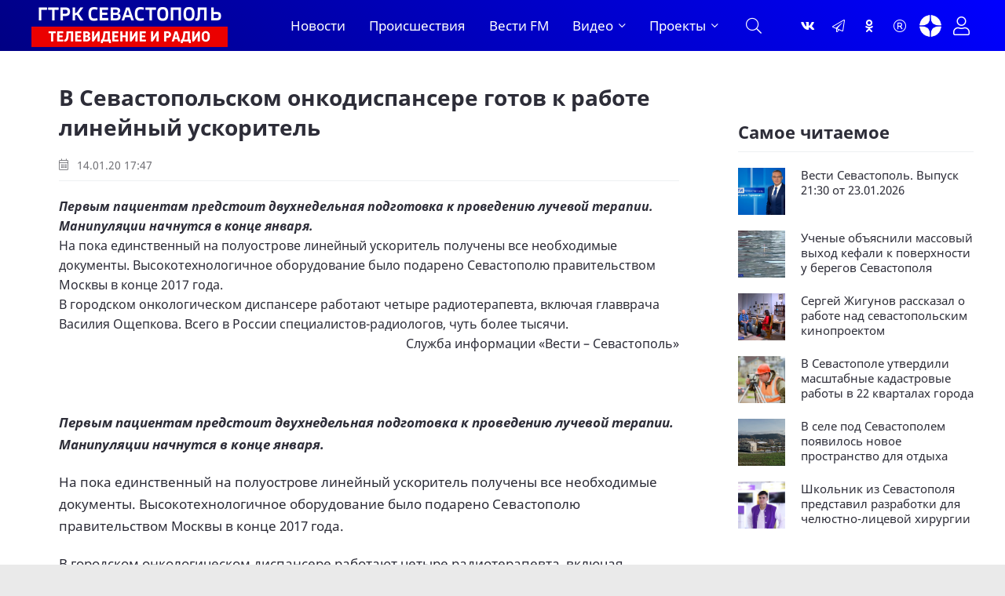

--- FILE ---
content_type: text/html; charset=utf-8
request_url: https://vesti92.ru/2020/01/14/v-sevastopolyskom-onkodispansere-gotov-k-rabote-lineynyy-uskoritely.html
body_size: 16912
content:
<!DOCTYPE html>
<html lang="ru" prefix="og: https://ogp.me/ns#" charset="utf-8">
<head>
	<title>В Севастопольском онкодиспансере готов к работе линейный ускоритель</title>
<meta charset="utf-8">
<meta name="description" content="В Севастопольском онкодиспансере готов к работе линейный ускоритель Первым пациентам предстоит двухнедельная подготовка к проведению лучевой терапии. Манипуляции начнутся в конце января.">
<meta name="keywords" content="В Севастопольском онкодиспансере готов к работе линейный ускоритель Медицина">
<meta name="generator" content="Вести Севастополь (https://vesti92.ru)">
<link rel="canonical" href="https://vesti92.ru/2020/01/14/v-sevastopolyskom-onkodispansere-gotov-k-rabote-lineynyy-uskoritely.html">
<link rel="alternate" type="application/rss+xml" title="Новости Севастополя и Крыма Вести Севастополь ГТРК «Севастополь» RSS" href="https://vesti92.ru/rss.xml">
<link rel="alternate" type="application/rss+xml" title="Новости Севастополя и Крыма Вести Севастополь ГТРК «Севастополь» RSS Dzen" href="https://vesti92.ru/rssdzen.xml">
<link rel="preconnect" href="https://vesti92.ru/" fetchpriority="high">
<meta property="twitter:card" content="summary">
<meta property="twitter:title" content="В Севастопольском онкодиспансере готов к работе линейный ускоритель">
<meta property="twitter:url" content="https://vesti92.ru/2020/01/14/v-sevastopolyskom-onkodispansere-gotov-k-rabote-lineynyy-uskoritely.html">
<meta property="twitter:description" content="Первым пациентам предстоит двухнедельная подготовка к проведению лучевой терапии. Манипуляции начнутся в конце января. На пока единственный на полуострове линейный ускоритель получены все необходимые документы. Высокотехнологичное оборудование было подарено Севастополю правительством Москвы в">
<meta property="og:type" content="article">
<meta property="og:site_name" content="Новости Севастополя и Крыма Вести Севастополь ГТРК «Севастополь»">
<meta property="og:title" content="В Севастопольском онкодиспансере готов к работе линейный ускоритель">
<meta property="og:url" content="https://vesti92.ru/2020/01/14/v-sevastopolyskom-onkodispansere-gotov-k-rabote-lineynyy-uskoritely.html">
<meta property="og:description" content="Первым пациентам предстоит двухнедельная подготовка к проведению лучевой терапии. Манипуляции начнутся в конце января. На пока единственный на полуострове линейный ускоритель получены все необходимые документы. Высокотехнологичное оборудование было подарено Севастополю правительством Москвы в">
	<meta name="viewport" content="width=device-width, initial-scale=1.0">
	<meta name="HandheldFriendly" content="true">
	<meta name="theme-color" content="#111">
	<meta name="zen-verification" content="1aBvbWd7ss9KJUcKCJHpSIBwMcjUeJ59vhKEkNfIlAqhla859vowFWY23gHX5NFi">
	<meta name="yandex-verification" content="81fd8771f3dca9fe">
    <meta name="google-site-verification" content="XWw7MErc0axVp9ZjD4OszonbMririYqDxZVgFW5DbAc">
    <meta name="wmail-verification" content="fe4035ff5d1ffd6c5b4eecb529519d80">
	<meta name="mailru-domain" content="0MzUGWzpT6uptZ9C">
    <meta name="pmail-verification" content="3da0db49eb6db2a39c8c6b884009fff3">
    <meta name="msvalidate.01" content="64B334677338C62F434542EF66F49E82">
	<meta name="apple-mobile-web-app-title" content="Вести Севастополь">
    <meta name="application-name" content="Вести Сеастополь">
	
    <link rel="preload" href="/templates/gl/webfonts/fa-light-300.woff2" as="font" type="font/woff2" crossorigin>
    <link rel="preload" href="/templates/gl/webfonts/fa-brands-400.woff2" as="font" type="font/woff2" crossorigin>
	<link rel="preload" href="/templates/gl/webfonts/NotoSans-Regular.ttf" as="font" type="font/ttf" crossorigin>
	<link rel="preload" href="/templates/gl/webfonts/NotoSans-Italic.ttf" as="font" type="font/ttf" crossorigin>
	<link rel="preload" href="/templates/gl/webfonts/NotoSans-Bold.ttf" as="font" type="font/ttf" crossorigin>
	<link rel="preload" href="/templates/gl/webfonts/NotoSans-BoldItalic.ttf" as="font" type="font/ttf" crossorigin>
	<link rel="preload" href="/templates/gl/webfonts/VestiSans-Light.otf" as="font" type="font/otf" crossorigin>
	<link rel="preload" href="/templates/gl/webfonts/fira-sans-500.woff2" as="font" type="font/woff2" crossorigin>
	<link rel="shortcut icon" href="/templates/gl/images/favicon.ico">
	<link href="/templates/gl/css/common.css?v=14" type="text/css" rel="stylesheet">
	<link href="/templates/gl/css/styles.css?v=38" type="text/css" rel="stylesheet">
	<link href="/templates/gl/css/engine.css?v=2" type="text/css" rel="stylesheet"> 
	<link href="/templates/gl/emoji/assets/styles.css" type="text/css" rel="stylesheet">
	<link href="/templates/gl/css/fontawesome.css" type="text/css" rel="stylesheet">	
    <link href="/templates/gl/css/cookies.css" rel="stylesheet">
	
	<!-- Yandex.RTB -->
    <script>window.yaContextCb=window.yaContextCb||[]</script>
    <script src="https://yandex.ru/ads/system/context.js" async></script>
</head>

<body>
<!--AdFox START-->

<!--yandex_vgtrk-rsya-->

<!--Площадка: ГТРК "Севастополь" Севастополь | https://vesti92.ru / Сквозной / промер-->

<!--Категория: <не задана>-->

<!--Тип баннера: 1x1-->

<div id="adfox_172916285052922584"></div>

<script>

window.yaContextCb.push(()=>{

Ya.adfoxCode.create({

ownerId: 707734,

containerId: 'adfox_172916285052922584',

params: {

p1: 'denjq',

p2: 'frfe'

}

})

})

</script>

<!-- ВГТРК END -->
<!-- <iframe class="relap-runtime-iframe" style="position:absolute;top:-9999px;left:-9999px;visibility:hidden;" srcdoc="<script src='https://relap.io/v7/relap.js' data-relap-token='DXUNX9tfG0-yCWZj'></script>"></iframe>-->
<section>

	<div class="wrapper">

		<div class="wrapper-container wrapper-main">
		
             
			 <header class="header_top d-flex ai-center">
			 
			 <!--<div class="snowblock"></div>-->
                <!--<ul class="header__top d-flex jc-center ai-center flex-grow-1">
				
					<li><a href="#"  title=""><img data-src="/templates/gl/images/RUSSIA_1_logo_RGB_ru.webp" src="/templates/gl/images/RUSSIA_1_logo_RGB_ru.webp" alt=""></a></li>
					<li><a href="#"  title=""><img data-src="/templates/gl/images/RUSSIA_24_logo_RGB_ru.webp" src="/templates/gl/images/RUSSIA_24_logo_RGB_ru.webp" alt=""></a></li>
					<li><a href="#"  title=""><img data-src="/templates/gl/images/vestifm.webp" src="/templates/gl/images/vestifm.webp" alt=""></a></li>
					
					
				</ul>-->
				
			</header>
			 
			 
			<header class="header d-flex ai-center">
			<div class="nav__btn-menu d-none js-show-mobile-menu"><span class="fal fa-bars"></span></div>
				<a href="/" class="logo header__logo" alt="Вести Севастополь"></a>
				<nav class="nav d-flex jc-space-between ai-center">
				<ul class="nav__menu d-flex flex-grow-1 js-this-in-mobile-menu">
				<li><a href="/lastnews/" data-text="Новости">Новости</a></li>
				<!--<li><a href="/society/" data-text="Общество">Общество</a></li>						
				<li><a href="/v-mire/" data-text="В мире">В мире</a></li>
				<li><a href="/crimea/" data-text="Крым">Крым</a></li>
				<li><a href="/navy/" data-text="Флот">Флот</a></li>-->
				<li><a href="/incidents/" data-text="Происшествия">Происшествия</a></li>				
				<li><a href="/vestifm/" data-text="Радио">Вести FM</a></li>
				<li class="submenu">
					<a href="#" data-text="Видео">Видео</a>
					<ul class="nav__menu-hidden">
						<li><a href="/story/" data-text="Сюжеты">Сюжеты</a></li>
						<li><a href="/news-releases/vesti-utro-sevastopol/" data-text="Вести Утро">Вести Утро</a></li>
						<li><a href="/news-releases/" data-text="Выпуски">Выпуски</a></li>
						<li><a href="/news-releases/events-of-the-week/" data-text="Итоги недели">Итоги недели</a></li>
                        <li><a href="/interview/" data-text="Интервью">Интервью</a></li>
					</ul>
				</li>
				<li class="submenu">
					<a href="#" data-text="Проекты">Проекты</a>
					<ul class="nav__menu-hidden">
					    <li><a href="/time-to-live/" data-text="Время Жить">Время Жить</a></li>   
					    <li><a href="/from-sevastopol-to-berlin/" data-text="От Севастополя до Берлина">От Севастополя до Берлина</a></li>
					    <li><a href="/the-duty-station/" data-text="Вести. Дежурная часть">Вести. Дежурная часть</a></li>
					    <li><a href="/admirals-tea/" data-text="Адмиральский чай">Адмиральский чай</a></li>
						<li><a href="/stories-in-stone/" data-text="История в камне">Истории в камне</a></li>
						<li><a href="/mfc-questions-and-answers/" data-text="МФЦ">МФЦ</a></li>
                        <li><a href="/military-chronicle/" data-text="Военная хроника">Военная хроника</a></li> 
						<li><a href="/crimean-offensive-operation/" data-text="80 лет Крымской наступательной операции">80 лет Крымской наступательной операции</a></li>
						<li><a href="/they-saw-the-war/" data-text="«Они видели войну»">«Они видели войну»</a></li>
						<li><a href="/2024/08/07/film-posvjaschennyj-90-letiju-ansamblja-pesni-i-pljaski-chernomorskogo-flota.html" data-text="«Бессмертный полк» Севастополь">Ансамбль песни и пляски ЧФ 90-лет </a></li>
						<li><a href="/2024/05/06/bessmertnyj-polk-sevastopol-2024.html" data-text="«Бессмертный полк» Севастополь">«Бессмертный полк» Севастополь</a></li>
					</ul>
					
				</li>
			    </ul>
			
			<div class="nav__btn-search js-toggle-search"><span class="fal fa-search"></span></div>
		</nav>
				<!--<div class="header__date d-flex ai-center flex-grow-1"><span class="fal fa-clock"></span></div>-->
				<ul class="header__soc d-flex jc-center ai-center flex-grow-1">
				    <li><a href="https://vk.com/vesti.sevastopol" title="Группа ВКонтакте"><span class="fab fa-vk"></span></a></li>
					<li><a href="https://t.me/vesti92" title="Канал Telegram"><span class="fal fa-paper-plane"></span></a></li>
					<li><a href="https://www.ok.ru/news.sevastopol" title="Одноклассники"><span class="fab fa-odnoklassniki"></span></a></li>
					<li><a href="https://rutube.ru/channel/23660743/" title="Канал Rutube"><span class="fal fa-registered"></span></a></li>
					<li><a href="https://dzen.ru/vestisevastopol" title="Канал Яндекс Дзен"><img src="[data-uri]" alt="Канал Яндекс Дзен"></a></li>
				</ul>
				<!--<div class="header__currencies d-flex flex-grow-1">
					<div class="header-currency-euro"><span class="fal fa-euro-sign"></span>EUR <span id="EUR">00,00</span></div>
					<div class="header-currency-usd"><span class="fal fa-dollar-sign"></span>USD <span id="USD">00,00</span></div>
					<div class="header-currency-cny"><span class="fal fa-yen-sign"></span>CNY <span id="CNY">00,00</span></div>
				</div>
			-->
				<div class="header__btn-login js-show-login" title="Авторизация"><span class="fal fa-user"></span></div>
				
			</header>

			<!-- END HEADER -->

			

		<div class="search-block d-none">
			<form id="quicksearch" method="post">
				<input type="hidden" name="do" value="search">
				<input type="hidden" name="subaction" value="search">
				<div class="search-block__input">
					<input id="story" name="story" placeholder="Поиск по сайту..." type="text" autocomplete="off">
					<button type="submit" class="search-btn"><span class="fal fa-search"></span></button>
				</div>
			</form>
		</div>
		


<!--<div><a href="https://vesti92.ru/elections-2025.html" rel="noopener"><img src="/uploads/posts/2025-07/f054654a39_vybory_2025_1340h125.webp" alt="ВЫБОРЫ ГУБЕРНАТОРА ГОРОДА СЕВАСТОПОЛЯ СЕНТЯБРЬ 2025 ГОДА"></a></div>-->

		

		
		
		

		
		<div class="content page-grid">
			<main class="col-main">
				<div class="speedbar ws-nowrap">
	<a href="https://vesti92.ru/">Главная</a>В Севастопольском онкодиспансере готов к работе линейный ускоритель
</div>
				<div id="dle-content"><article class="page ignore-select">

	<h1>В Севастопольском онкодиспансере готов к работе линейный ускоритель </h1>
	<div class="page__meta d-flex ai-center icon-at-left">
		<!--<div class="page__meta-item"><span class="fal fa-eye"></span>17</div>
		<div class="page__meta-item flex-grow-1"><span class="fal fa-comment-alt-dots"></span>0</div>
		<div class="page__meta-item"></div>-->
		<div class="page__meta-item"><span class="fal fa-calendar-alt"></span> 14.01.20 17:47</div>
		
	</div>
	
	<div class="page__intro"><p><strong>Первым пациентам предстоит двухнедельная подготовка к проведению лучевой терапии. Манипуляции начнутся в конце января.</strong></p><p>На пока единственный на полуострове линейный ускоритель получены все необходимые документы. Высокотехнологичное оборудование было подарено Севастополю правительством Москвы в конце 2017 года.</p><p>В городском онкологическом диспансере работают четыре радиотерапевта, включая главврача Василия Ощепкова. Всего в России специалистов-радиологов, чуть более тысячи.</p><div style="text-align:right;">Служба информации <a href="http://vesti92.ru" target="_blank">«Вести – Севастополь»</a></div><p><br></p></div>

	
	<div class="page__poster-caption"></div>
<br>
	<div class="page__text full-text clearfix"><p><strong>Первым пациентам предстоит двухнедельная подготовка к проведению лучевой терапии. Манипуляции начнутся в конце января.</strong></p><p>На пока единственный на полуострове линейный ускоритель получены все необходимые документы. Высокотехнологичное оборудование было подарено Севастополю правительством Москвы в конце 2017 года.</p><p>В городском онкологическом диспансере работают четыре радиотерапевта, включая главврача Василия Ощепкова. Всего в России специалистов-радиологов, чуть более тысячи.</p><div style="text-align:right;">Служба информации <a href="http://vesti92.ru" target="_blank">«Вести – Севастополь»</a></div><p><br></p></div>
	
	
	
	
	<br>
	
    <br>
	
   
	<div class="sect">
		<h2 class="sect__title sect__header">Читают сейчас</h2>
		<div class="sect__content d-grid">
			<div class="">
	<div class="item__date"></div>
    <a href="https://vesti92.ru/2026/01/23/vesti-sevastopol-vypusk-2130-ot-23012026.html" class="feed-item__title item__title">Вести Севастополь. Выпуск 21:30 от 23.01.2026</a>
</div><div class="">
	<div class="item__date"></div>
    <a href="https://vesti92.ru/2026/01/24/v-sevastopole-usiljat-kontrol-na-dorogah-s-24-po-26-janvarja.html" class="feed-item__title item__title">В Севастополе усилят контроль на дорогах с 24 по 26 января</a>
</div><div class="">
	<div class="item__date"></div>
    <a href="https://vesti92.ru/2026/01/23/sjuzh-koty.html" class="feed-item__title item__title">В музее-заповеднике «Херсонес Таврический» коты помогают сохранять культурное наследие</a>
</div><div class="">
	<div class="item__date"></div>
    <a href="https://vesti92.ru/2026/01/23/deti-siroty-smogut-priobresti-v-sevastopole-zhile-ploschadju-menee-33-kvadratnyh-metrov.html" class="feed-item__title item__title">Дети-сироты смогут приобрести в Севастополе жильё площадью менее 33 квадратных метров</a>
</div><div class="">
	<div class="item__date"></div>
    <a href="https://vesti92.ru/2026/01/23/v-sevastopole-otremontirovali-kacheli-v-skvere-na-ulice-pavla-korchagina.html" class="feed-item__title item__title">В Севастополе отремонтировали качели в сквере на улице Павла Корчагина</a>
</div><div class="">
	<div class="item__date"></div>
    <a href="https://vesti92.ru/2026/01/23/sevastopolskie-jeksperty-rasskazali-kak-ruchnoe-pismo-formiruet-um.html" class="feed-item__title item__title">Севастопольские эксперты рассказали, как ручное письмо формирует ум</a>
</div>
		</div>
	</div>

	<div class="page__subscribe d-flex ai-center">
	
	<span style="font-size: 16px;"><span>Подписывайтесь на «<a href="https://vesti92.ru" target="_blank">Вести Севастополь</a>» в</span> <span style="color: var(--orange);"><a href="https://t.me/vesti92" style="color: var(--orange);">Telegram</a></span>, <span style="color: var(--orange);"><a href="https://rutube.ru/channel/23660743/" style="color: var(--orange);">Rutube</a></span>, <span style="color: var(--orange);"><a href="https://dzen.ru/vestisevastopol" style="color: var(--orange);">Дзене</a></span>, <a href="https://vk.com/vesti.sevastopol"><span style="color: var(--orange);">Вконтакте</span>,</a> <span style="color: var(--orange);"><a href="https://www.ok.ru/news.sevastopol" style="color: var(--orange);">Одноклассники</a></span></span>
	<br>
	<br>
		
		<div class="page__subscribe-form flex-grow-1">
			Чтобы сообщить об ошибке, выделите текст и нажмите Ctrl+Enter
		</div>
		
	</div>
	
	
<!--{emoji-rating}-->
<br>
	
	<br>
    


	<div class="page__footer d-flex jc-space-between ai-center">
		<div class="page__footer-item">
			<div class="page__footer-item-caption">Понравилось? Поделитесь!</div>
			<div class="page__footer-item-content page__share">
				<div class="ya-share2" data-services="telegram,vkontakte,odnoklassniki,messenger,moimir,viber,skype," data-counter="ig" data-copy="extraItem"></div>
			</div>
		</div>
		
		<div class="page__rating d-flex flex-grow-1">
			<a href="#" onclick="doRate('plus', '16803'); return false;"><span class="fal fa-thumbs-up"></span><span><span data-likes-id="16803">0</span></span></a>
			<a href="#" onclick="doRate('minus', '16803'); return false;"><span class="fal fa-thumbs-down"></span><span><span data-dislikes-id="16803">0</span></span></a>					
		</div>
		

		<div class="page__btn-comments btn icon-at-left js-show-comments"><span class="fal fa-comment-alt-dots"></span>Обсудить (0)</div>
		
		<!--<div class="page__fav"><a href="#" class="js-show-login"><span class="fal fa-bookmark"></span>Добавить <div>в избранное</div></a></div>
		-->
		
	</div>



<!--<div id="unit_95433"><a href="http://smi2.ru/" >Новости СМИ2</a></div>

MediaMetriks
<br>
<div id="DivID"></div>
<script type="text/javascript"
      src="//news.mediametrics.ru/cgi-bin/b.fcgi?ac=b&m=js&v=2&n=10&id=DivID" 
      charset="UTF-8">
</script>
<div class="js-relap-anchor" data-relap-id="Kr-_iq9u9A_1YmJi"></div>-->





<div>
<!-- Yandex.RTB R-A-4326342-3 -->
<div id="yandex_rtb_R-A-4326342-3"></div>
<script>
window.yaContextCb.push(()=>{
	Ya.Context.AdvManager.render({
		"blockId": "R-A-4326342-3",
		"renderTo": "yandex_rtb_R-A-4326342-3"
	})
})
</script>
</div>



	<div class="page__comments">
		<div class="page__comments-title">Комментарии</div>
		<div class="page__comments-info">
			<span class="fal fa-exclamation-circle"></span>
			Минимальная длина комментария - 15 знаков.
		</div>
		<div class="message-info">
	<div class="message-info__title">Информация</div>
	<div class="message-info__content">Для комментирования требуется <div class="header__btn-login js-show-login" title="Авторизация"><span style="color: var(--blue); font-size: 20px;">Авторизация</span></div></div>
</div>
		<div class="page__comments-list page__comments-list--not-comments" id="page__comments-list">
			<div class="message-info">Прокомментируйте и будьте первым!</div>
			<!--dlecomments--><!--dlenavigationcomments-->
		</div>
	</div>

</article></div>
			</main>
			<aside class="col-sidebar-2">
				<div class="sidebar-block rkl"></div>

				<!-- Yandex.RTB R-A-4326342-4 -->
<div id="yandex_rtb_R-A-4326342-4"></div>
<script>
window.yaContextCb.push(()=>{
	Ya.Context.AdvManager.render({
		"blockId": "R-A-4326342-4",
		"renderTo": "yandex_rtb_R-A-4326342-4"
	})
})
</script>
				<div class="sidebar-block rkl"></div>
				<br>

<br>
				
				<div class="sidebar-block">
					<div class="sidebar-block__title">Самое читаемое</div>
					<div class="sidebar-block__content"><a class="popular-item d-flex ai-flex-start" href="https://vesti92.ru/2026/01/23/vesti-sevastopol-vypusk-2130-ot-23012026.html">
	<div class="popular-item__img img-fit-cover">
		<img class="xfieldimage foto_news" loading="lazy" src="/uploads/posts/2026-01/1f9437d831_img_0144.webp" alt=""><img data-src="/templates/gl/dleimages/no_image.jpg" src="/templates/gl/images/no-img.png" alt="Вести Севастополь. Выпуск 21:30 от 23.01.2026">
	</div>
	<div class="popular-item__title flex-grow-1 line-clamp">Вести Севастополь. Выпуск 21:30 от 23.01.2026</div>
</a><a class="popular-item d-flex ai-flex-start" href="https://vesti92.ru/2026/01/22/uchenye-objasnili-massovyj-vyhod-kefali-k-poverhnosti-u-beregov-sevastopolja.html">
	<div class="popular-item__img img-fit-cover">
		<img class="xfieldimage foto_news" loading="lazy" src="/uploads/posts/2026-01/6daeb46e63_img_0135.webp" alt=""><img data-src="/templates/gl/dleimages/no_image.jpg" src="/templates/gl/images/no-img.png" alt="Ученые объяснили массовый выход кефали к поверхности у берегов Севастополя">
	</div>
	<div class="popular-item__title flex-grow-1 line-clamp">Ученые объяснили массовый выход кефали к поверхности у берегов Севастополя</div>
</a><a class="popular-item d-flex ai-flex-start" href="https://vesti92.ru/2026/01/22/sergej-zhigunov-rasskazal-o-rabote-nad-sevastopolskim-kinoproektom.html">
	<div class="popular-item__img img-fit-cover">
		<img class="xfieldimage foto_news" loading="lazy" src="/uploads/posts/2026-01/4def9a1b43_2026-01-22_13-28-09.webp" alt=""><img data-src="/templates/gl/dleimages/no_image.jpg" src="/templates/gl/images/no-img.png" alt="Сергей Жигунов рассказал о работе над севастопольским кинопроектом">
	</div>
	<div class="popular-item__title flex-grow-1 line-clamp">Сергей Жигунов рассказал о работе над севастопольским кинопроектом</div>
</a><a class="popular-item d-flex ai-flex-start" href="https://vesti92.ru/2026/01/22/v-sevastopole-utverdili-masshtabnye-kadastrovye-raboty-v-22-kvartalah-goroda.html">
	<div class="popular-item__img img-fit-cover">
		<img class="xfieldimage foto_news" loading="lazy" src="/uploads/posts/2026-01/994d4f299f_img_0127.webp" alt=""><img data-src="/templates/gl/dleimages/no_image.jpg" src="/templates/gl/images/no-img.png" alt="В Севастополе утвердили масштабные кадастровые работы в 22 кварталах города">
	</div>
	<div class="popular-item__title flex-grow-1 line-clamp">В Севастополе утвердили масштабные кадастровые работы в 22 кварталах города</div>
</a><a class="popular-item d-flex ai-flex-start" href="https://vesti92.ru/2026/01/22/v-sele-pod-sevastopolem-pojavilos-novoe-prostranstvo-dlja-otdyha.html">
	<div class="popular-item__img img-fit-cover">
		<img class="xfieldimage foto_news" loading="lazy" src="/uploads/posts/2026-01/38c3941735_verhnes.webp" alt=""><img data-src="/templates/gl/dleimages/no_image.jpg" src="/templates/gl/images/no-img.png" alt="В селе под Севастополем появилось новое пространство для отдыха">
	</div>
	<div class="popular-item__title flex-grow-1 line-clamp">В селе под Севастополем появилось новое пространство для отдыха</div>
</a><a class="popular-item d-flex ai-flex-start" href="https://vesti92.ru/2026/01/22/shkolnik-iz-sevastopole-predstavil-razrabotki-dlja-cheljustno-licevoj-hirurgii.html">
	<div class="popular-item__img img-fit-cover">
		<img class="xfieldimage foto_news" loading="lazy" src="/uploads/posts/2026-01/10fc2a800a_5442796352833262044.webp" alt=""><img data-src="/templates/gl/dleimages/no_image.jpg" src="/templates/gl/images/no-img.png" alt="Школьник из Севастополя представил разработки для челюстно-лицевой хирургии">
	</div>
	<div class="popular-item__title flex-grow-1 line-clamp">Школьник из Севастополя представил разработки для челюстно-лицевой хирургии</div>
</a></div>
					
				</div>
				<br>
				<!-- Yandex.RTB R-A-451990-5 -->
<div id="yandex_rtb_R-A-451990-5"></div>
<script>
window.yaContextCb.push(()=>{
	Ya.Context.AdvManager.render({
		"blockId": "R-A-451990-5",
		"renderTo": "yandex_rtb_R-A-451990-5"
	})
})
</script>
				
				<!-- SVK-Native Lenta Loader 
<script type="text/javascript" data-key="cdc1ce4ccb8971d465671618daf191b9">
(function(w, a) {
(w[a] = w[a] || []).push({
'script_key': 'cdc1ce4ccb8971d465671618daf191b9',
'settings': {
'sid': 11308,
'type': 'lenta',
}
});
window['_SVKNativeLoader'].initWidgets();
})(window, '_svk_native_widgets');
</script>-->
<!-- /SVK-Native Lenta Loader-->
				<div class="sidebar-block rkl sidebar-block--sticky"></div>
			</aside>
			<div class="sect1 sect--top">
				<div class="rkl mb-2">
					
				</div>
				<div class="sect__header d-flex ai-center">
					<div class="sect__title flex-grow-1">Популярные новости</div>
					
				</div>
				<div class="sect__content d-grid">
					
<a class="thumb-item thumb-item--big item" href="https://vesti92.ru/2026/01/18/v-mekenzievskom-lesnichestve-obnaruzhili-ostanki-bojcov-krasnoj-armii.html">
	<div class="thumb-item__img img-fit-cover img-inner-shadow">
		<img data-src="/uploads/posts/2026-01/61d45b5763_2026-01-18_17-10-32.webp" src="/templates/gl/images/no-img.png" alt="В Мекензиевском лесничестве обнаружили останки бойцов Красной Армии">
		<img data-src="/templates/gl/dleimages/no_image.jpg" src="/templates/gl/images/no-img.png" alt="В Мекензиевском лесничестве обнаружили останки бойцов Красной Армии">
		
		<div class="thumb-item__meta item__meta d-flex ai-center icon-at-left">
			<!--<div class="item__meta-item"><span class="fal fa-eye"></span>181</div>
			<div class="item__meta-item"><span class="fal fa-comment-alt-dots"></span>0</div>-->
		</div>
		<!--<div class="item__label item__label--yellow"><span class="fal fa-bolt"></span></div>-->
		
	</div>
	<div class="item__date">18.01.26 17:04</div>
	<div class="item__title line-clamp">В Мекензиевском лесничестве обнаружили останки бойцов Красной Армии</div>
	<div class="item__text line-clamp">Останки бойцов Красной Армии обнаружили поисковики в районе Мекензиевского лесничества. Предположительно, это миномётчики, которые погибли при отражении второго штурма Севастополя во время Великой Отечественной войны. Какое было положение дел на фронте в декабре 1941 — январе 1942? И почему поиск</div>
</a>




<a class="thumb-item thumb-item--long item" href="https://vesti92.ru/2026/01/19/po-programme-jekonomicheskogo-razvitija-kryma-i-sevastopolja-zaversheno-750-obektov.html">
	<div class="thumb-item__img img-fit-cover img-inner-shadow">
		<img data-src="/uploads/posts/2026-01/28a06a4054_img_20260119_153906_774.webp" src="/templates/gl/images/no-img.png" alt="По программе экономического развития Крыма и Севастополя завершено 750 объектов">
		<img data-src="/templates/gl/dleimages/no_image.jpg" src="/templates/gl/images/no-img.png" alt="По программе экономического развития Крыма и Севастополя завершено 750 объектов">
		
		<div class="thumb-item__meta item__meta d-flex ai-center icon-at-left">
			<!--<div class="item__meta-item"><span class="fal fa-eye"></span>31</div>
			<div class="item__meta-item"><span class="fal fa-comment-alt-dots"></span>0</div>-->
		</div>
	</div>
	<div class="item__date">19.01.26 15:38</div>
	<div class="item__title line-clamp">По программе экономического развития Крыма и Севастополя завершено 750 объектов</div>
	<div class="item__text line-clamp"></div>
</a>




<a class="thumb-item thumb-item--small-img item" href="https://vesti92.ru/2026/01/18/v-sevastopole-otkrylas-vystavka-portretov-komandujuschih-chernomorskim-flotom.html">
	<div class="thumb-item__img img-fit-cover img-inner-shadow">
		<img data-src="/uploads/posts/2026-01/1ea4e51ebe_2026-01-18_18-44-30.webp" src="/templates/gl/images/no-img.png" alt="В Севастополе открылась выставка портретов командующих Черноморским флотом">
		<img data-src="/templates/gl/dleimages/no_image.jpg" src="/templates/gl/images/no-img.png" alt="В Севастополе открылась выставка портретов командующих Черноморским флотом">
		
		<div class="thumb-item__meta item__meta d-flex ai-center icon-at-left">
			<!--<div class="item__meta-item"><span class="fal fa-eye"></span>285</div>
			<div class="item__meta-item"><span class="fal fa-comment-alt-dots"></span>0</div>-->
		</div>
	</div>
	<div class="item__date">18.01.26 18:44</div>
	<div class="item__title line-clamp">В Севастополе открылась выставка портретов командующих Черноморским флотом</div>
</a>



<a class="thumb-item thumb-item--small-img item" href="https://vesti92.ru/2026/01/23/v-rossii-23-janvarja-otmechajut-den-ruchnogo-pisma.html">
	<div class="thumb-item__img img-fit-cover img-inner-shadow">
		<img data-src="/uploads/posts/2026-01/dab89f6730_photo_2026-01-22_09-42-02.webp" src="/templates/gl/images/no-img.png" alt="В России 23 января отмечают День ручного письма">
		<img data-src="/templates/gl/dleimages/no_image.jpg" src="/templates/gl/images/no-img.png" alt="В России 23 января отмечают День ручного письма">
		
		<div class="thumb-item__meta item__meta d-flex ai-center icon-at-left">
			<!--<div class="item__meta-item"><span class="fal fa-eye"></span>17</div>
			<div class="item__meta-item"><span class="fal fa-comment-alt-dots"></span>0</div>-->
		</div>
	</div>
	<div class="item__date">23.01.26 08:50</div>
	<div class="item__title line-clamp">В России 23 января отмечают День ручного письма</div>
</a>



<a class="thumb-item thumb-item--small-img item" href="https://vesti92.ru/2026/01/24/neostorozhnost-s-sigaretoj-edva-ne-stoila-zhizni-zhitelju-balaklavy.html">
	<div class="thumb-item__img img-fit-cover img-inner-shadow">
		<img data-src="/uploads/posts/2026-01/ed97758380_img_0148.webp" src="/templates/gl/images/no-img.png" alt="Неосторожность с сигаретой едва не стоила жизни жителю Балаклавы">
		<img data-src="/templates/gl/dleimages/no_image.jpg" src="/templates/gl/images/no-img.png" alt="Неосторожность с сигаретой едва не стоила жизни жителю Балаклавы">
		
		<div class="thumb-item__meta item__meta d-flex ai-center icon-at-left">
			<!--<div class="item__meta-item"><span class="fal fa-eye"></span>14</div>
			<div class="item__meta-item"><span class="fal fa-comment-alt-dots"></span>0</div>-->
		</div>
	</div>
	<div class="item__date">24.01.26 12:20</div>
	<div class="item__title line-clamp">Неосторожность с сигаретой едва не стоила жизни жителю Балаклавы</div>
</a>



<a class="thumb-item thumb-item--small-img item" href="https://vesti92.ru/2026/01/18/chernoe-more-mozhet-samoochistitsja-ot-mazuta-za-tri-goda.html">
	<div class="thumb-item__img img-fit-cover img-inner-shadow">
		<img data-src="/uploads/posts/2026-01/1ffd64780d_more-nebo-1.webp" src="/templates/gl/images/no-img.png" alt="Чёрное море может самоочиститься от мазута за три года">
		<img data-src="/templates/gl/dleimages/no_image.jpg" src="/templates/gl/images/no-img.png" alt="Чёрное море может самоочиститься от мазута за три года">
		
		<div class="thumb-item__meta item__meta d-flex ai-center icon-at-left">
			<!--<div class="item__meta-item"><span class="fal fa-eye"></span>68</div>
			<div class="item__meta-item"><span class="fal fa-comment-alt-dots"></span>0</div>-->
		</div>
	</div>
	<div class="item__date">18.01.26 22:54</div>
	<div class="item__title line-clamp">Чёрное море может самоочиститься от мазута за три года</div>
</a>

				</div>
			</div>
		</div>
		

		<!-- END CONTENT -->

		<footer class="footer">
			<div class="footer__one d-flex ai-center">
				<ul class="footer__soc d-flex flex-grow-1">
				   <li><a href="https://dzen.ru/vestisevastopol" title="Канал Яндекс Дзен"><img src="[data-uri]" alt="Канал Яндекс Дзен"></a></li>
					<li><a href="https://vk.com/vesti.sevastopol" title="Группа ВКонтакте"><span class="fab fa-vk"></span></a></li>
					<li><a href="https://t.me/vesti92" title="Канал Telegram"><span class="fal fa-paper-plane"></span></a></li>
					<li><a href="https://www.ok.ru/news.sevastopol" title="Одноклассники"><span class="fab fa-odnoklassniki"></span></a></li>
					<li><a href="https://rutube.ru/channel/23660743/" title="Канал Rutube"><span class="fal fa-registered"></span></a></li>
				</ul>
				
				<ul class="footer__menu d-flex">
					<li><a href="/about-us.html">О нас</a></li>
					<li><a href="/contacts.html">Контакты</a></li>
					<li><a href="/job-openings.html">Вакансии</a></li>
					<li><a href="/documents.html">Документы</a></li>
					<li><a href="/anti-corruption.html">Противодействие коррупции</a></li>
					<li><a href="/?do=feedback">Обратная связь</a></li>
					<li><a href="/advertisement.html">Реклама</a></li>
					
				</ul>
			</div>
			<div class="footer__two d-flex ai-center">
				<div class="logo footer__logo"></div>
				<div class="footer__text flex-grow-1">
					© «Вести Севастополь» 2018 - 2026.  ГТРК «Севастополь»<br>
					Свидетельство о регистрации СМИ: Эл № ФС77-73826
                    выдано Роскомнадзором 28 сентября 2018 г.
                    <br>Главный редактор: Иванов А.В
                    <br>Учредитель: Федеральное государственное унитарное предприятие «Всероссийская государственная телевизионная и радиовещательная компания».
                    <br>При использовании материалов сайта, активная гиперссылка на источник «Вести Севастополь» по адресу цитируемой страницы, обязательна и должна быть доступна для поисковых систем.
					<br>Все права защищены, соблюдайте закон.
				</div>
				<div class="footer__counter" style="border: 1px solid #ffffff; font-size: 22px;">16+</div>
			</div>
		</footer>

		<!-- END FOOTER -->

	</div>

	<!-- END WRAPPER-MAIN -->

</div>

<!-- END WRAPPER -->




<div class="login login--not-logged d-none">

<form method="post">
<div class="login__social">
		<div class="login__social-caption">Войти через</div>
		<div class="login__social-btns">
			<a href="https://id.vk.ru/authorize?client_id=54386259&amp;redirect_uri=https%3A%2F%2Fvesti92.ru%2Findex.php%3Fdo%3Dauth-social%26provider%3Dvk&amp;scope=email&amp;state=8934e8a1adbb010d5f80519203c5c0f8&amp;response_type=code&amp;code_challenge=KqkrZm4VD3r6jCG2WYkAf7qvdbETpoI8mbyKQ_unJSk&amp;code_challenge_method=S256" target="_blank"><img src="/templates/gl/images/no-img.png" data-src="/templates/gl/images/social/vk.png" alt="Вконтакте"></a>
			<a href="https://connect.ok.ru/oauth/authorize?client_id=512001538855&amp;redirect_uri=https%3A%2F%2Fvesti92.ru%2Findex.php%3Fdo%3Dauth-social%26provider%3Dod&amp;scope=VALUABLE_ACCESS%3BGET_EMAIL&amp;state=8934e8a1adbb010d5f80519203c5c0f8&amp;response_type=code" target="_blank"><img src="/templates/gl/images/no-img.png" data-src="/templates/gl/images/social/ok.png" alt="Одноклассники"></a>
			
			<a href="https://oauth.mail.ru/login?client_id=54e26426f13a43bbab12642a9f9eb7e1&amp;redirect_uri=https%3A%2F%2Fvesti92.ru%2Findex.php%3Fdo%3Dauth-social%26provider%3Dmailru&amp;scope=userinfo&amp;state=8934e8a1adbb010d5f80519203c5c0f8&amp;response_type=code" target="_blank"><img src="/templates/gl/images/no-img.png" data-src="/templates/gl/images/social/mail.png" alt="Майл ру"></a>
			<a href="https://accounts.google.com/o/oauth2/auth?client_id=809236359685-f6r3aqkpuau0bntqoc7ed26jjqbipd5m.apps.googleusercontent.com&amp;redirect_uri=https%3A%2F%2Fvesti92.ru%2Findex.php%3Fdo%3Dauth-social%26provider%3Dgoogle&amp;scope=https%3A%2F%2Fwww.googleapis.com%2Fauth%2Fuserinfo.email+https%3A%2F%2Fwww.googleapis.com%2Fauth%2Fuserinfo.profile&amp;state=8934e8a1adbb010d5f80519203c5c0f8&amp;response_type=code" target="_blank"><img src="/templates/gl/images/no-img.png" data-src="/templates/gl/images/social/google.png" alt="Гугл"></a>
			<a href="https://oauth.yandex.ru/authorize?client_id=16bff9fcd7e04cde9e09cda625254dcb&amp;redirect_uri=https%3A%2F%2Fvesti92.ru%2Findex.php%3Fdo%3Dauth-social%26provider%3Dyandex&amp;state=8934e8a1adbb010d5f80519203c5c0f8&amp;response_type=code" target="_blank"><img src="/templates/gl/images/no-img.png" data-src="/templates/gl/images/social/yandex.png" alt="Яндекс"></a>
		</div>
	</div>
</form>

	
	<form method="post">
	<div class="login__content">
	<div class="login__social-caption">Или введите Логин/Пароль</div>
		<div class="login__row">
			<!--<div class="login__caption">Логин:</div>-->
			<div class="login__input"><input type="text" name="login_name" id="login_name" placeholder="Ваш логин"></div>
			<span class="fal fa-user"></span>
		</div>
		<div class="login__row">
			
			<div class="login__input"><input type="password" name="login_password" id="login_password" placeholder="Ваш пароль"></div>
			<span class="fal fa-lock"></span>
		</div>
		<div class="login__caption"><a href="/index.php?do=lostpassword">Забыли пароль?</a> <a href="/?do=register">Регистрация</a></div>
		<!--<label class="login__row checkbox" for="login_not_save">
			<input type="checkbox" name="login_not_save" id="login_not_save" value="1"/>
			<span>Не запоминать меня</span>
		</label>-->
		<div class="login__row">
			<button onclick="submit();" type="submit" title="Вход">Войти на сайт</button>
			<input name="login" type="hidden" id="login" value="submit">
		</div>
	</div>
	
	</form>
</div>


<script src="/public/js/jquery4.js?v=8a4da"></script>
<script src="/public/js/jqueryui.js?v=8a4da" defer></script>
<script src="/public/js/dle_js.js?v=8a4da" defer></script>
<script src="/public/js/lazyload.js?v=8a4da" defer></script>
<script type="application/ld+json">{"@context":"https://schema.org","@graph":[{"@type":"NewsArticle","@context":"https://schema.org/","publisher":{"@type":"Organization","name":"Вести Севастополь","logo":{"@type":"ImageObject","url":"https://vesti92.ru/templates/gl/images/logo.png"}},"name":"В Севастопольском онкодиспансере готов к работе линейный ускоритель","headline":"В Севастопольском онкодиспансере готов к работе линейный ускоритель","mainEntityOfPage":{"@type":"WebPage","@id":"https://vesti92.ru/2020/01/14/v-sevastopolyskom-onkodispansere-gotov-k-rabote-lineynyy-uskoritely.html"},"datePublished":"2020-01-14T17:47:00+03:00","author":{"@type":"Person","name":"admin","url":"https://vesti92.ru/user/admin/"},"description":"Первым пациентам предстоит двухнедельная подготовка к проведению лучевой терапии. Манипуляции начнутся в конце января. На пока единственный на полуострове линейный ускоритель получены все необходимые документы. Высокотехнологичное оборудование было подарено Севастополю правительством Москвы в"},{"@type":"BreadcrumbList","@context":"https://schema.org/","itemListElement":[{"@type":"ListItem","position":1,"item":{"@id":"https://vesti92.ru/","name":"Главная"}},{"@type":"ListItem","position":2,"item":{"@id":"https://vesti92.ru/2020/01/14/v-sevastopolyskom-onkodispansere-gotov-k-rabote-lineynyy-uskoritely.html","name":"В Севастопольском онкодиспансере готов к работе линейный ускоритель"}}]}]}</script>
<script src="/templates/gl/js/jquery.icookies.js"></script>
<script src="/templates/gl/js/libs.js?v=1"></script>
<script src="/templates/gl/emoji/assets/libs.js?v=1.0.1"></script>
<script>
<!--
var dle_root       = '/';
var dle_admin      = '';
var dle_login_hash = 'ebaa881e3a98ec287ac3e5cf5c4211f88c14e63a';
var dle_group      = 5;
var dle_skin       = 'gl';
var dle_wysiwyg    = 1;
var dle_min_search = '4';
var dle_act_lang   = ["Подтвердить", "Отмена", "Вставить", "Отмена", "Сохранить", "Удалить", "Загрузка. Пожалуйста, подождите...", "Скопировать", "Скопировано!"];
var menu_short     = 'Быстрое редактирование';
var menu_full      = 'Полное редактирование';
var menu_profile   = 'Просмотр профиля';
var menu_send      = 'Отправить сообщение';
var menu_uedit     = 'Админцентр';
var dle_info       = 'Информация';
var dle_confirm    = 'Подтверждение';
var dle_prompt     = 'Ввод информации';
var dle_req_field  = ["Заполните поле с именем", "Заполните поле с сообщением", "Заполните поле с темой сообщения"];
var dle_del_agree  = 'Вы действительно хотите удалить? Данное действие невозможно будет отменить';
var dle_spam_agree = 'Вы действительно хотите отметить пользователя как спамера? Это приведёт к удалению всех его комментариев';
var dle_c_title    = 'Отправка жалобы';
var dle_complaint  = 'Укажите текст Вашей жалобы для администрации:';
var dle_mail       = 'Ваш e-mail:';
var dle_big_text   = 'Выделен слишком большой участок текста.';
var dle_orfo_title = 'Укажите комментарий для администрации к найденной ошибке на странице:';
var dle_p_send     = 'Отправить';
var dle_p_send_ok  = 'Уведомление успешно отправлено';
var dle_save_ok    = 'Изменения успешно сохранены. Обновить страницу?';
var dle_reply_title= 'Ответ на комментарий';
var dle_tree_comm  = '0';
var dle_del_news   = 'Удалить статью';
var dle_sub_agree  = 'Вы действительно хотите подписаться на комментарии к данной публикации?';
var dle_unsub_agree  = 'Вы действительно хотите отписаться от комментариев к данной публикации?';
var dle_captcha_type  = '0';
var dle_share_interesting  = ["Поделиться ссылкой на выделенный текст", "Twitter", "Facebook", "Вконтакте", "Прямая ссылка:", "Нажмите правой клавишей мыши и выберите «Копировать ссылку»"];
var DLEPlayerLang     = {prev: 'Предыдущий',next: 'Следующий',play: 'Воспроизвести',pause: 'Пауза',mute: 'Выключить звук', unmute: 'Включить звук', settings: 'Настройки', enterFullscreen: 'На полный экран', exitFullscreen: 'Выключить полноэкранный режим', speed: 'Скорость', normal: 'Обычная', quality: 'Качество', pip: 'Режим PiP'};
var DLEGalleryLang    = {CLOSE: 'Закрыть (Esc)', NEXT: 'Следующее изображение', PREV: 'Предыдущее изображение', ERROR: 'Внимание! Обнаружена ошибка', IMAGE_ERROR: 'Не удалось загрузить изображение', TOGGLE_AUTOPLAY: 'Просмотр слайдшоу', TOGGLE_SLIDESHOW: 'Просмотр слайдшоу', TOGGLE_FULLSCREEN: 'Полноэкранный режим', TOGGLE_THUMBS: 'Включить / Выключить уменьшенные копии', TOGGLE_FULL: 'Увеличить / Уменьшить', ITERATEZOOM: 'Увеличить / Уменьшить', DOWNLOAD: 'Скачать изображение' };
var DLEGalleryMode    = 1;
var DLELazyMode       = 2;
var allow_dle_delete_news   = false;

jQuery(function($){
					setTimeout(function() {
						$.get(dle_root + "index.php?controller=ajax&mod=adminfunction", { 'id': '16803', action: 'newsread', user_hash: dle_login_hash });
					}, 1000);
});
//-->
</script>
<!-- 
<script type="text/javascript">
    var options = {
        title: '&#x1F36A; Файлы cookie и политика конфиденциальности.',
        message: 'Сайт использует идентификационные файлы cookies.',
        delay: 600,
        expires: 1,
        link: '/privacy.html',
        onAccept: function(){
            var myPreferences = $.fn.ihavecookies.cookie();
            console.log('Настройки были сохранены...');
            console.log(myPreferences);
        },
        uncheckBoxes: true,
        acceptBtnLabel: 'Принять',
        moreInfoLabel: 'Больше информации',
        cookieTypesTitle: 'Для улучшения работы сайта и его взаимодействия с пользователями мы используем файлы cookie. Продолжая работу с сайтом, Вы разрешаете использование cookie-файлов. Вы всегда можете отключить файлы cookie в настройках Вашего браузера. Выберите, какие файлы cookie вы хотите принять',
        fixedCookieTypeLabel: 'Необходимые',
        fixedCookieTypeDesc: 'Необходимы для корректной работы сайта.'
    }

    $(document).ready(function() {
        $('body').ihavecookies(options);

        if ($.fn.ihavecookies.preference('marketing') === true) {
            console.log('Это должно быть включено.');
        }

        $('#ihavecookiesBtn').on('click', function(){
            $('body').ihavecookies(options, 'reinit');
        });
    });

    </script>
	-->



	<!--<script >
		function CBR_XML_Daily_Ru(rates) {
		  function trend(current, previous) {
			if (current > previous) return '<span class="fal fa-arrow-up"></span>';
			if (current < previous) return '<span class="fal fa-arrow-down"></span>';
			return '';
		  }
			
		  var USDrate = rates.Valute.USD.Value.toFixed(2).replace('.', ',');
		  var USD = document.getElementById('USD');
		  USD.innerHTML = USD.innerHTML.replace('00,00', USDrate);
		  USD.innerHTML += trend(rates.Valute.USD.Value, rates.Valute.USD.Previous);
		
		  var EURrate = rates.Valute.EUR.Value.toFixed(2).replace('.', ',');
		  var EUR = document.getElementById('EUR');
		  EUR.innerHTML = EUR.innerHTML.replace('00,00', EURrate);
		  EUR.innerHTML += trend(rates.Valute.EUR.Value, rates.Valute.EUR.Previous);
		  
		  var CNYrate = rates.Valute.CNY.Value.toFixed(2).replace('.', ',');
		  var CNY = document.getElementById('CNY');
		  CNY.innerHTML = CNY.innerHTML.replace('00,00', CNYrate);
		  CNY.innerHTML += trend(rates.Valute.CNY.Value, rates.Valute.CNY.Previous);
		}
		</script>
		<script src="//www.cbr-xml-daily.ru/daily_jsonp.js" ></script>-->

<!-- Yandex.Metrika counter -->
<script>
   (function(m,e,t,r,i,k,a){m[i]=m[i]||function(){(m[i].a=m[i].a||[]).push(arguments)};
   m[i].l=1*new Date();k=e.createElement(t),a=e.getElementsByTagName(t)[0],k.async=1,k.src=r,a.parentNode.insertBefore(k,a)})
   (window, document, "script", "https://mc.yandex.ru/metrika/tag.js", "ym");

   ym(50395042, "init", {
        clickmap:true,
        trackLinks:true,
        accurateTrackBounce:true,
        webvisor:true
   });
</script>
<noscript><div><img src="https://mc.yandex.ru/watch/50395042" style="position:absolute; left:-9999px;" alt=""></div></noscript>
<!-- /Yandex.Metrika counter -->

<!-- Top100 (Kraken) Counter -->
<!--<script>
    (function (w, d, c) {
    (w[c] = w[c] || []).push(function() {
        var options = {
            project: 7750103,
        };
        try {
            w.top100Counter = new top100(options);
        } catch(e) { }
    });
    var n = d.getElementsByTagName("script")[0],
    s = d.createElement("script"),
    f = function () { n.parentNode.insertBefore(s, n); };
    s.type = "text/javascript";
    s.async = true;
    s.src =
    (d.location.protocol == "https:" ? "https:" : "http:") +
    "//st.top100.ru/top100/top100.js";

    if (w.opera == "[object Opera]") {
    d.addEventListener("DOMContentLoaded", f, false);
} else { f(); }
})(window, document, "_top100q");
</script>
<noscript>
  <img src="//counter.rambler.ru/top100.cnt?pid=7750103" alt="Топ-100" />
</noscript>-->
<!-- END Top100 (Kraken) Counter -->

<div class="" style=" display: none">
<!--LiveInternet counter--><a href="https://www.liveinternet.ru/click" target="_blank"><img id="licnt61DD" width="88" height="31" style="border:0" title="LiveInternet: показано число просмотров и посетителей за 24 часа" src="[data-uri]" alt=""></a><script>(function(d,s){d.getElementById("licnt61DD").src=
"https://counter.yadro.ru/hit?t52.6;r"+escape(d.referrer)+
((typeof(s)=="undefined")?"":";s"+s.width+"*"+s.height+"*"+
(s.colorDepth?s.colorDepth:s.pixelDepth))+";u"+escape(d.URL)+
";h"+escape(d.title.substring(0,150))+";"+Math.random()})
(document,screen)</script><!--/LiveInternet-->
</div>
<script async src="https://yastatic.net/share2/share.js"></script>

<script>
  (function() {
    var sc = document.createElement('script'); sc.type = 'text/javascript'; sc.async = true;
    sc.src = '//smi2.ru/data/js/95433.js'; sc.charset = 'utf-8';
    var s = document.getElementsByTagName('script')[0]; s.parentNode.insertBefore(sc, s);
  }());
</script>





</section>
</body>
</html>
